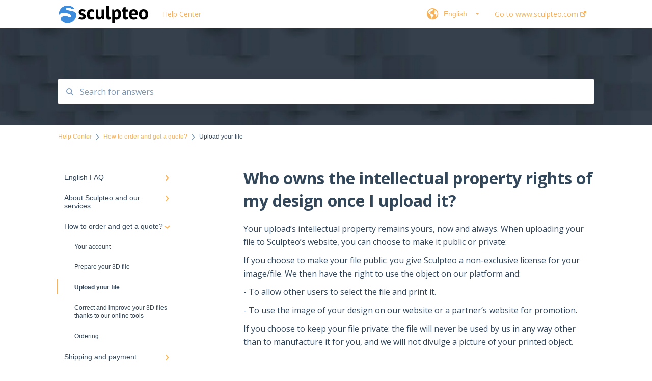

--- FILE ---
content_type: image/svg+xml
request_url: https://learn.sculpteo.com/hubfs/Sculpteo%20logo%20SVG%20classic.svg
body_size: 2499
content:
<?xml version="1.0" encoding="UTF-8"?><svg id="Layer_1" xmlns="http://www.w3.org/2000/svg" viewBox="0 0 13362.3 2999.09"><defs><style>.cls-1,.cls-2{stroke-width:0px;}.cls-2{fill:#3e8ddd;fill-rule:evenodd;}</style></defs><path class="cls-1" d="M3706.99,1840.95c0-38.5-16.41-69.39-49.14-92.47-32.78-23.13-73.25-44.32-121.4-63.62-48.2-19.25-101.18-39-158.95-59.24-57.82-20.24-110.85-48.15-159.01-83.82-48.17-35.64-88.62-80.93-121.37-135.88-32.8-54.91-49.14-125.71-49.14-212.44,0-142.57,42.36-251.43,127.17-326.59,84.76-75.17,207.14-112.75,367.08-112.75,109.86,0,209.07,11.57,297.71,34.7,88.63,23.13,157.99,49.12,208.11,78.05l-83.79,271.68c-44.34-17.35-100.2-35.63-167.66-54.93-67.45-19.23-135.85-28.9-205.22-28.9-111.77,0-167.63,43.35-167.63,130.08,0,34.7,16.34,62.65,49.12,83.82,32.78,21.24,73.22,40.95,121.43,59.25,48.15,18.33,101.15,38.09,158.95,59.25,57.82,21.25,110.81,48.69,158.98,82.37,48.15,33.75,88.62,77.58,121.39,131.51,32.73,53.97,49.14,123.36,49.14,208.12,0,146.48-46.74,261.55-140.19,345.41-93.52,83.82-233.68,125.75-420.57,125.75-102.14,0-197.99-12.98-287.6-39.04-89.59-26.02-162.34-56.36-218.22-91.03l104.07-280.39c44.27,25.07,103.04,49.64,176.32,73.71,73.22,24.12,148.33,36.12,225.43,36.12,55.86,0,100.7-10.55,134.4-31.79,33.7-21.19,50.6-56.81,50.6-106.94"/><path class="cls-1" d="M5351.62,2150.24c-57.78,42.38-127.67,74.66-209.54,96.8-81.92,22.14-166.2,33.27-252.92,33.27-115.61,0-213.44-18.35-293.39-54.91-79.98-36.61-145.01-88.19-195.1-154.69-50.17-66.46-86.27-146.89-108.41-241.35-22.16-94.36-33.22-198.42-33.22-312.13,0-244.67,54.93-433.09,164.76-565.08,109.83-131.98,269.74-198.02,479.81-198.02,105.95,0,191.22,8.68,255.82,26.02,64.52,17.34,122.83,39.52,174.85,66.48l-89.61,306.39c-44.34-21.17-88.17-37.56-131.51-49.12-43.35-11.57-92.98-17.36-148.86-17.36-104.05,0-183.08,34.23-236.98,102.62-53.97,68.42-80.93,177.76-80.93,328.07,0,61.68,6.72,118.49,20.22,170.52,13.46,52.03,33.68,97.34,60.71,135.84,26.94,38.55,62.12,68.94,105.47,91.08,43.37,22.18,93.96,33.23,151.76,33.23,63.57,0,117.52-8.16,161.86-24.57,44.3-16.32,83.83-36.12,118.5-59.24l86.72,286.16Z"/><path class="cls-1" d="M5941.28,794.61v820.86c0,117.59,13.94,202.35,41.9,254.38,27.91,52.03,82.38,78.04,163.3,78.04,71.28,0,130.53-21.19,177.78-63.62,47.2-42.34,82.37-94.37,105.5-156.04v-933.62h375.71v1005.85c0,79.04,3.86,156.58,11.57,232.69,7.69,76.15,19.27,145.07,34.69,206.67h-283.26l-66.46-213.89h-11.54c-44.37,73.22-106.03,133.97-185.02,182.1-79.01,48.11-172.45,72.27-280.36,72.27-73.27,0-138.73-9.65-196.53-28.9-57.83-19.25-106.03-51.06-144.53-95.4-38.55-44.32-67.91-104.06-88.16-179.22-20.24-75.16-30.35-169.53-30.35-283.28v-898.9h375.76Z"/><path class="cls-1" d="M7522.3,1754.24c0,67.45,8.68,116.59,26.02,147.39,17.36,30.88,45.24,46.26,83.82,46.26,23.1,0,45.74-1.89,67.92-5.77,22.11-3.88,49.6-12.53,82.4-26.01l40.42,294.82c-30.82,15.42-78,30.79-141.59,46.26-63.59,15.38-129.13,23.13-196.55,23.13-109.83,0-193.67-25.56-251.47-76.6-57.8-51.04-86.72-135.35-86.72-252.89V216.54h375.77v1537.71Z"/><path class="cls-1" d="M7984.73,794.6h274.62l43.33,173.43h11.57c50.07-73.2,109.33-127.17,177.8-161.85,68.35-34.67,151.74-52.03,249.98-52.03,181.11,0,316.98,57.36,407.56,171.98,90.58,114.68,135.85,299.17,135.85,553.51,0,123.33-14.45,234.61-43.33,333.84-28.92,99.28-71.8,183.55-128.63,252.89-56.85,69.39-126.24,122.41-208.12,159.02-81.9,36.57-175.88,54.91-281.83,54.91-59.72,0-108.86-4.33-147.36-12.98-38.59-8.7-77.12-22.72-115.65-41.93v592.52h-375.77V794.6ZM8629.3,1072.09c-73.24,0-130.55,18.35-171.98,54.91-41.46,36.63-73.69,91.58-96.82,164.78v601.19c26.96,21.24,56.36,38.05,88.14,50.59,31.83,12.53,73.74,18.76,125.74,18.76,107.91,0,188.82-38.01,242.81-114.16,53.92-76.06,80.93-201.81,80.93-377.2,0-127.14-21.21-225.43-63.59-294.81-42.4-69.37-110.82-104.06-205.23-104.06"/><path class="cls-1" d="M9395.25,794.61h199.44v-271.7l375.75-106.92v378.62h352.64v317.96h-352.64v554.98c0,100.18,10.1,171.96,30.36,215.29,20.22,43.39,58.25,65.06,114.18,65.06,38.5,0,71.75-3.83,99.71-11.59,27.91-7.62,59.24-19.21,93.92-34.67l66.5,289.07c-52.03,25.04-112.74,46.24-182.1,63.55-69.37,17.4-139.74,26.06-210.98,26.06-132.98,0-230.79-34.27-293.4-102.66-62.65-68.35-93.94-180.61-93.94-336.7v-728.38h-199.44v-317.96Z"/><path class="cls-1" d="M11696.04,2115.52c-57.8,46.26-136.32,85.28-235.58,117.09-99.26,31.78-204.76,47.7-316.48,47.7-233.19,0-403.7-67.95-511.62-203.79-107.94-135.89-161.86-322.28-161.86-559.29,0-254.34,60.71-445.14,182.1-572.3,121.37-127.2,291.93-190.77,511.59-190.77,73.22,0,144.52,9.65,213.89,28.9,69.41,19.27,131.04,51.08,184.99,95.38,53.95,44.35,97.3,104.07,130.07,179.21,32.76,75.16,49.14,168.65,49.14,280.38,0,40.46-2.41,83.81-7.24,130.08-4.82,46.24-12.06,94.39-21.66,144.48h-867.14c5.79,121.42,37.08,212.99,93.94,274.64,56.85,61.66,148.85,92.45,276.06,92.45,78.97,0,149.78-11.99,212.42-36.12,62.6-24.08,110.28-48.62,143.1-73.71l124.26,245.67ZM11158.45,1054.76c-98.29,0-171.08,29.38-218.26,88.15-47.23,58.8-75.65,137.31-85.26,235.58h537.63c7.67-104.04-8.23-183.97-47.7-239.92-39.52-55.86-101.67-83.81-186.41-83.81"/><path class="cls-1" d="M11924.42,1515.95c0-244.69,59.69-433.08,179.19-565.08,119.46-131.97,287.09-198.02,502.91-198.02,115.65,0,215.8,18.36,300.63,54.95,84.74,36.61,155.07,88.16,211,154.61,55.86,66.5,97.77,146.98,125.72,241.37,27.91,94.41,41.91,198.48,41.91,312.17,0,244.73-59.24,433.1-177.75,565.09-118.53,131.99-285.71,197.99-501.52,197.99-115.6,0-215.83-18.35-300.57-54.91-84.83-36.61-155.66-88.19-212.47-154.69-56.85-66.46-99.26-146.89-127.17-241.35-27.95-94.36-41.91-198.42-41.91-312.13M12311.74,1515.95c0,63.57,5.79,122.36,17.36,176.29,11.57,54.01,28.88,101.17,52.01,141.66,23.13,40.44,53.47,71.82,91.03,93.92,37.6,22.23,82.4,33.23,134.4,33.23,98.29,0,171.51-35.62,219.71-106.9,48.13-71.26,72.25-184.04,72.25-338.19,0-132.96-22.18-240.35-66.5-322.28-44.34-81.9-119.48-122.86-225.45-122.86-92.49,0-164.74,34.7-216.75,104.07-52.05,69.34-78.04,183.08-78.04,341.07"/><path class="cls-2" d="M370.22,2150.47c-16.99,87.27,8.77,177.41,69.31,242.53,24.37,28.9,51.11,55.72,79.94,80.17,527.51,486.9,1349.94,454.08,1836.95-73.31,221.77-240.16,344.89-555.04,344.82-881.9,0,0,25.3-393.01-784.17-524.77-526.66-86.74-758.12-158.32-745.47-283.75,5.06-50.58,87.02-194.99,330.62-194.99s443.44,144.91,538.3,227.61c64.68-10.8,130.24-15.37,195.79-13.66,74.03,3.15,147.66,12.63,220.07,28.32-244.36-339.34-637.12-540.38-1055.35-540.2-718.91,0-1290.35,569.79-1300.72,1300.16-2.82,71.66,10.77,143.02,39.71,208.64-17.71-197.26,158.86-434.99,696.65-432.46,774.31,3.54,1131.49,333.83,1129.97,464.33-2.02,173.24-351.87,262.26-652.13-10.62-338.21-55.13-599.01,42.74-750.28,147.44-133.31,91.8-177.07,174.25-194.78,256.44"/></svg>